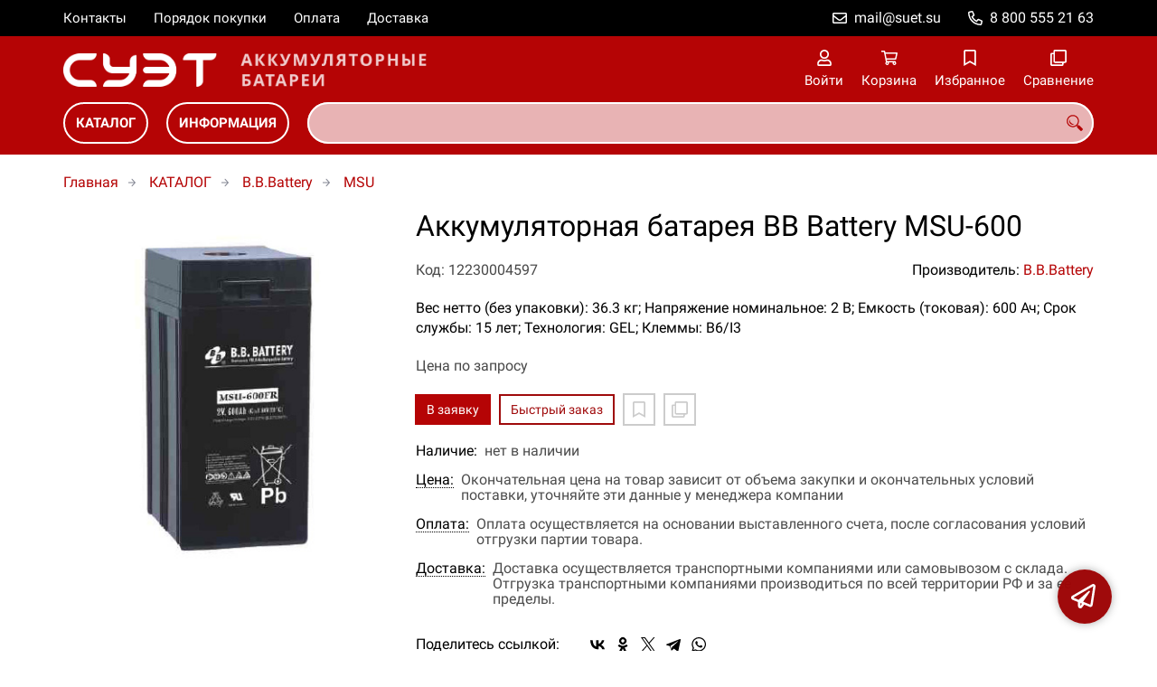

--- FILE ---
content_type: text/html; charset=UTF-8
request_url: https://suet-akb.ru/p12230004597
body_size: 8954
content:
<!DOCTYPE html>
<html lang="ru">

<head>
	<meta charset="UTF-8">
	<title>Аккумуляторная батарея BB Battery MSU-600 — купить в компании ООО "СУЭТ"</title>
			<meta name="description" content="Отличная цена на товар Аккумуляторная батарея BB Battery MSU-600, приобрести в компании ООО СУЭТ с доставкой на территории РФ транспортной компанией или самовывозом, заказывайте прямо сейчас в каталоге интернет-магазина suet-akb.ru. Ждём ваших заявок!">		<meta content='width=device-width, initial-scale=1, maximum-scale=1' name='viewport'>

	<link rel="stylesheet" href="/assets/store-1/roboto.css">

	<link rel="stylesheet" href="/assets/store-1/style.css?1729420236">
	<link rel="icon" type="image/png" href="/fls/img/3a9e5d2aec59110f311e433214cd2c6c.png" sizes="32x32">

				<style>
		:root {
			--color-text: rgba(0, 0, 0, 1);
			--color-main: rgba(158, 6, 7, 0.98);

			--header-color-bg: rgba(181, 4, 5, 0);
			--header-color-bg-fill: rgba(181, 4, 5,1);
			--header-topbar-color-bg: rgba(0, 0, 0, 0);
			--header-topbar-color-bg-fill: rgba(0, 0, 0,1);

			--header-color-link: rgba(255, 255, 255, 1);
			--header-color-text: rgba(181, 4, 5, 1);
			--header-color-search-border: rgba(255, 255, 255, 1);
			--footer-color-bg: rgba(181, 4, 5, 1);
			--footer-color-link: rgba(255, 255, 255, 1);
			--footer-color-text: rgba(255, 255, 255, 1);
			--font-family: 'Roboto', sans-serif;
			--font-size: 16px;
			--color-h1: rgba(0, 0, 0, 1);
			--color-label: rgba(72, 72, 72, 1);
			--color-btn-primary: rgba(181, 4, 5, 1);
			--h1-size: 32px;
			--color-link: rgba(181, 4, 5, 1);
			--color-bg: rgba(255, 255, 255, 0);

			--header-topbar-color-link: rgba(255, 255, 255, 1);
			--btn-border-width: 2px;
			--btn-border-offset: -1px;

			--header-btn-border-radius: 23px;

			--btn-border-top-width: 2px;
			--btn-border-bottom-width: 2px;
			--btn-border-left-width: 2px;
			--btn-border-right-width: 2px;
		}
	</style>
	</head>

<body class="page-product" data-page="Product">
	<header>
		<nav class="navbar">
			<div class="topbar" id="menu-push">
				<div class="container">
					<div class="navbar-menu">
							<ul class="nav navbar-nav">
				<li>
			<a href="/contacts" class="menuitem">Контакты</a>
		</li>
				<li>
			<a href="/buy" class="menuitem">Порядок покупки</a>
		</li>
				<li>
			<a href="/payment" class="menuitem">Оплата</a>
		</li>
				<li>
			<a href="/delivery" class="menuitem">Доставка</a>
		</li>
			</ul>
					</div>
											<div class="navbar-phone"><svg xmlns="http://www.w3.org/2000/svg" viewBox="0 0 512 512"><!-- Font Awesome Pro 5.15.3 by @fontawesome - https://fontawesome.com License - https://fontawesome.com/license (Commercial License) --><path d="M484.25 330l-101.59-43.55a45.86 45.86 0 0 0-53.39 13.1l-32.7 40a311.08 311.08 0 0 1-124.19-124.12l40-32.7a45.91 45.91 0 0 0 13.1-53.42L182 27.79a45.63 45.63 0 0 0-52.31-26.61L35.5 22.89A45.59 45.59 0 0 0 0 67.5C0 313.76 199.68 512.1 444.56 512a45.58 45.58 0 0 0 44.59-35.51l21.7-94.22a45.75 45.75 0 0 0-26.6-52.27zm-41.59 134.09C225.08 463.09 49 287 48 69.3l90.69-20.9 42.09 98.22-68.09 55.71c46.39 99 98.19 150.63 197 197l55.69-68.11 98.19 42.11z"/></svg><a href="tel:88005552163">8 800 555 21 63</a></div>
					
											<div class="navbar-email"><svg xmlns="http://www.w3.org/2000/svg" viewBox="0 0 512 512"><!-- Font Awesome Pro 5.15.3 by @fontawesome - https://fontawesome.com License - https://fontawesome.com/license (Commercial License) --><path d="M464 64H48C21.49 64 0 85.49 0 112v288c0 26.51 21.49 48 48 48h416c26.51 0 48-21.49 48-48V112c0-26.51-21.49-48-48-48zm0 48v40.805c-22.422 18.259-58.168 46.651-134.587 106.49-16.841 13.247-50.201 45.072-73.413 44.701-23.208.375-56.579-31.459-73.413-44.701C106.18 199.465 70.425 171.067 48 152.805V112h416zM48 400V214.398c22.914 18.251 55.409 43.862 104.938 82.646 21.857 17.205 60.134 55.186 103.062 54.955 42.717.231 80.509-37.199 103.053-54.947 49.528-38.783 82.032-64.401 104.947-82.653V400H48z"/></svg><a href="mailto:mail@suet.su">mail@suet.su</a></div>
									</div>
			</div>
			<div class="fixedbar">
				<div class="navbar-header">
					<div class="container">
						<div class="wrp-header">
							<button type="button" class="navbar-toggle collapsed" data-toggle="push" data-target="#menu-push" aria-expanded="false">
								<i class="icon-bars"></i>
							</button>
							<a class="navbar-brand brand-logo" href="/" id="navbarLogo"><img src="/fls/img/a5811c8a52f5314ebe44a4faa8851a9d.png" alt="СУЭТ - Аккумуляторные батареи"></a>
						</div>
						<div class="navbar-btns">
			<a href="#login" class="btn-nav">
			<svg xmlns="http://www.w3.org/2000/svg" viewBox="0 0 448 512"><!-- Font Awesome Pro 5.15.3 by @fontawesome - https://fontawesome.com License - https://fontawesome.com/license (Commercial License) --><path d="M313.6 304c-28.7 0-42.5 16-89.6 16-47.1 0-60.8-16-89.6-16C60.2 304 0 364.2 0 438.4V464c0 26.5 21.5 48 48 48h352c26.5 0 48-21.5 48-48v-25.6c0-74.2-60.2-134.4-134.4-134.4zM400 464H48v-25.6c0-47.6 38.8-86.4 86.4-86.4 14.6 0 38.3 16 89.6 16 51.7 0 74.9-16 89.6-16 47.6 0 86.4 38.8 86.4 86.4V464zM224 288c79.5 0 144-64.5 144-144S303.5 0 224 0 80 64.5 80 144s64.5 144 144 144zm0-240c52.9 0 96 43.1 96 96s-43.1 96-96 96-96-43.1-96-96 43.1-96 96-96z"/></svg>			<span>Войти</span>
		</a>
			<a href="/cart" class="btn-nav">
			<svg xmlns="http://www.w3.org/2000/svg" viewBox="0 0 576 512"><!-- Font Awesome Pro 5.15.3 by @fontawesome - https://fontawesome.com License - https://fontawesome.com/license (Commercial License) --><path d="M551.991 64H144.28l-8.726-44.608C133.35 8.128 123.478 0 112 0H12C5.373 0 0 5.373 0 12v24c0 6.627 5.373 12 12 12h80.24l69.594 355.701C150.796 415.201 144 430.802 144 448c0 35.346 28.654 64 64 64s64-28.654 64-64a63.681 63.681 0 0 0-8.583-32h145.167a63.681 63.681 0 0 0-8.583 32c0 35.346 28.654 64 64 64 35.346 0 64-28.654 64-64 0-18.136-7.556-34.496-19.676-46.142l1.035-4.757c3.254-14.96-8.142-29.101-23.452-29.101H203.76l-9.39-48h312.405c11.29 0 21.054-7.869 23.452-18.902l45.216-208C578.695 78.139 567.299 64 551.991 64zM208 472c-13.234 0-24-10.766-24-24s10.766-24 24-24 24 10.766 24 24-10.766 24-24 24zm256 0c-13.234 0-24-10.766-24-24s10.766-24 24-24 24 10.766 24 24-10.766 24-24 24zm23.438-200H184.98l-31.31-160h368.548l-34.78 160z"/></svg><div id="header-cart-count"></div>			<span>Корзина</span>
		</a>
			<a href="/whishlist" class="btn-nav">
			<svg xmlns="http://www.w3.org/2000/svg" viewBox="0 0 384 512"><!-- Font Awesome Pro 5.15.3 by @fontawesome - https://fontawesome.com License - https://fontawesome.com/license (Commercial License) --><path d="M336 0H48C21.49 0 0 21.49 0 48v464l192-112 192 112V48c0-26.51-21.49-48-48-48zm0 428.43l-144-84-144 84V54a6 6 0 0 1 6-6h276c3.314 0 6 2.683 6 5.996V428.43z"/></svg><div id="header-whishlist-count"></div>			<span>Избранное</span>
		</a>
			<a href="/compare" class="btn-nav">
			<svg xmlns="http://www.w3.org/2000/svg" viewBox="0 0 512 512"><!-- Font Awesome Pro 5.15.3 by @fontawesome - https://fontawesome.com License - https://fontawesome.com/license (Commercial License) --><path d="M464 0H144c-26.51 0-48 21.49-48 48v48H48c-26.51 0-48 21.49-48 48v320c0 26.51 21.49 48 48 48h320c26.51 0 48-21.49 48-48v-48h48c26.51 0 48-21.49 48-48V48c0-26.51-21.49-48-48-48zM362 464H54a6 6 0 0 1-6-6V150a6 6 0 0 1 6-6h42v224c0 26.51 21.49 48 48 48h224v42a6 6 0 0 1-6 6zm96-96H150a6 6 0 0 1-6-6V54a6 6 0 0 1 6-6h308a6 6 0 0 1 6 6v308a6 6 0 0 1-6 6z"/></svg><div id="header-compare-count"></div>			<span>Сравнение</span>
		</a>
			<a href="tel:88005552163" class="btn-nav hidden-sm hidden-md hidden-lg">
			<svg xmlns="http://www.w3.org/2000/svg" viewBox="0 0 512 512"><!-- Font Awesome Pro 5.15.3 by @fontawesome - https://fontawesome.com License - https://fontawesome.com/license (Commercial License) --><path d="M476.5 22.9L382.3 1.2c-21.6-5-43.6 6.2-52.3 26.6l-43.5 101.5c-8 18.6-2.6 40.6 13.1 53.4l40 32.7C311 267.8 267.8 311 215.4 339.5l-32.7-40c-12.8-15.7-34.8-21.1-53.4-13.1L27.7 329.9c-20.4 8.7-31.5 30.7-26.6 52.3l21.7 94.2c4.8 20.9 23.2 35.5 44.6 35.5C312.3 512 512 313.7 512 67.5c0-21.4-14.6-39.8-35.5-44.6zM69.3 464l-20.9-90.7 98.2-42.1 55.7 68.1c98.8-46.4 150.6-98 197-197l-68.1-55.7 42.1-98.2L464 69.3C463 286.9 286.9 463 69.3 464z"/></svg>			<span>Позвонить</span>
		</a>
	</div>
					</div>
				</div>
				<div class="collapse navbar-collapse navbar-search">
					<div class="container">
						<div class="navbar-menu main-menu">
								<ul class="nav navbar-nav">
				<li>
			<a href="#submenu-catalog" class="menuitem">
				КАТАЛОГ			</a>
						<div class="header-submenu" id="submenu-catalog">
				<ul class="container">
								<li class="active">
				<a href="/c12230000203/b-b-battery">B.B.Battery</a>
				<ul>			<li>
				<a href="/c12230000234">BC</a>
							</li>			<li>
				<a href="/c12230000275">BP</a>
							</li>			<li>
				<a href="/c12230000276">BPL</a>
							</li>			<li>
				<a href="/c12230000235">BPS</a>
							</li>			<li>
				<a href="/c12230000277">BPX</a>
							</li>			<li>
				<a href="/c12230000278">EB</a>
							</li>			<li>
				<a href="/c12230000279">EP</a>
							</li>			<li>
				<a href="/c12230000280">EVP</a>
							</li>			<li>
				<a href="/c12230000236">FTB</a>
							</li>			<li>
				<a href="/c12230000237">HR</a>
							</li>			<li>
				<a href="/c12230000238">HRC</a>
							</li>			<li>
				<a href="/c12230000239">HRL</a>
							</li>			<li>
				<a href="/c12230000240">MSB</a>
							</li>			<li>
				<a href="/c12230000281">MSU</a>
							</li>			<li>
				<a href="/c12230000283">SH</a>
							</li>			<li>
				<a href="/c12230000241">UPS</a>
							</li></ul>			</li>			<li>
				<a href="/c12230000041/csb">CSB</a>
				<ul>			<li>
				<a href="/c12230000044">GP</a>
							</li>			<li>
				<a href="/c12230000045">GPL</a>
							</li>			<li>
				<a href="/c12230000050">HR</a>
							</li>			<li>
				<a href="/c12230000051/hrl">HRL</a>
							</li>			<li>
				<a href="/c12230000052">XHRL</a>
							</li>			<li>
				<a href="/c12230000053">UPS</a>
							</li>			<li>
				<a href="/c12230000054">EVH</a>
							</li>			<li>
				<a href="/c12230000055">EVX</a>
							</li>			<li>
				<a href="/c12230000056">TPL</a>
							</li>			<li>
				<a href="/c12230000057">MSV</a>
							</li>			<li>
				<a href="/c12230000058">MSJ</a>
							</li>			<li>
				<a href="/c12230000059">XTV</a>
							</li>			<li>
				<a href="/c12230000060">MU</a>
							</li>			<li>
				<a href="/c12230000284">HC</a>
							</li></ul>			</li>			<li>
				<a href="/c12230000030/delta">Delta</a>
				<ul>			<li>
				<a href="/c12230000121/dt">DT</a>
							</li>			<li>
				<a href="/c12230000122/dtm">DTM</a>
							</li>			<li>
				<a href="/c12230000123">DTM L</a>
							</li>			<li>
				<a href="/c12230011849/ft">FT</a>
							</li>			<li>
				<a href="/c12230011850/gel">GEL</a>
							</li>			<li>
				<a href="/c12230000131">GX</a>
							</li>			<li>
				<a href="/c12230000125">HR</a>
							</li>			<li>
				<a href="/c12230000126">HR-W</a>
							</li>			<li>
				<a href="/c12230000127">HRL</a>
							</li>			<li>
				<a href="/c12230000138">HRL-W</a>
							</li></ul>			</li>			<li>
				<a href="/c12230000013/fiamm">Fiamm</a>
				<ul>			<li>
				<a href="/c12230000107/fg-fgh-fgc">FG / FGH / FGC</a>
							</li>			<li>
				<a href="/c12230000106">FGL / FGHL</a>
							</li>			<li>
				<a href="/c12230000104">FHT</a>
							</li>			<li>
				<a href="/c12230000103">FIT</a>
							</li>			<li>
				<a href="/c12230000105">FLB</a>
							</li>			<li>
				<a href="/c12230000114">LM</a>
							</li>			<li>
				<a href="/c12230000116">LM-S</a>
							</li>			<li>
				<a href="/c12230000113">SD / SDH</a>
							</li>			<li>
				<a href="/c12230000112">SGL / SGH</a>
							</li>			<li>
				<a href="/c12230000102">SLA</a>
							</li>			<li>
				<a href="/c12230000111">SMG</a>
							</li>			<li>
				<a href="/c12230000108">SMG-S</a>
							</li>			<li>
				<a href="/c12230000110">SMG12V</a>
							</li>			<li>
				<a href="/c12230000117">PMF</a>
							</li>			<li>
				<a href="/c12230000109">XL</a>
							</li>			<li>
				<a href="/c12230000115">OPzS Bloc Endurlite</a>
							</li></ul>			</li>			<li>
				<a href="/c12230000190/haze">Haze</a>
				<ul>			<li>
				<a href="/c12230000226">HZB</a>
							</li>			<li>
				<a href="/c12230000227">HZB FA</a>
							</li>			<li>
				<a href="/c12230000231">HZY FA</a>
							</li></ul>			</li>			<li>
				<a href="/c12230000018/leoch">Leoch</a>
							</li>			<li>
				<a href="/c12230010426/prometheusenergy">Prometheus energy</a>
				<ul>			<li>
				<a href="/c12230010430/3-evf">3-EVF</a>
							</li>			<li>
				<a href="/c12230010431/6-evf">6-EVF</a>
							</li>			<li>
				<a href="/c12230010432/batareyki">Батарейки</a>
							</li>			<li>
				<a href="/c12230010427/seriya-re-12-volt">РЕ</a>
							</li>			<li>
				<a href="/c12230010429/re-ft">РЕ FT</a>
							</li>			<li>
				<a href="/c12230010428/re-l">РЕ L</a>
							</li></ul>			</li>			<li>
				<a href="/c12230000014/sonnenschein">Sonnenschein</a>
							</li>			<li>
				<a href="/c12230000031/wbr">WBR</a>
				<ul>			<li>
				<a href="/c12230000046">GP</a>
							</li>			<li>
				<a href="/c12230000081">GPL</a>
							</li>			<li>
				<a href="/c12230000431">GPLG</a>
							</li>			<li>
				<a href="/c12230000082">HR</a>
							</li>			<li>
				<a href="/c12230000083">HRL</a>
							</li>			<li>
				<a href="/c12230000084">TPL</a>
							</li>			<li>
				<a href="/c12230000432">TPLG</a>
							</li>			<li>
				<a href="/c12230000086">EVX</a>
							</li>			<li>
				<a href="/c12230000087">MB</a>
							</li>			<li>
				<a href="/c12230000088">MBG</a>
							</li></ul>			</li>				</ul>
			</div>
					</li>
				<li>
			<a href="#submenu-information" class="menuitem">
				ИНФОРМАЦИЯ			</a>
						<div class="header-submenu" id="submenu-information">
				<ul class="container">
								<li class="active">
				<a href="/r12230000537">Новости</a>
							</li>			<li>
				<a href="/r12230000581/sertifikaty">Сертификаты</a>
							</li>			<li>
				<a href="/r12230000504">Статьи</a>
							</li>				</ul>
			</div>
					</li>
			</ul>
						</div>
						<div class="search-panel">
							<input type="text" name="search" value="" class="form-control" id="autoComplete" autocomplete="off" tabindex="1">
							<button type="button" class="btn btn-default"><svg viewBox="0 0 40 40" xmlns="http://www.w3.org/2000/svg">
<g clip-path="url(#clip0_825_181)">
<path d="M15.3845 0.289185C13.402 0.288983 11.4389 0.679287 9.6073 1.43781C7.77566 2.19633 6.11138 3.30822 4.70948 4.70998C3.30758 6.11173 2.19552 7.7759 1.43681 9.60746C0.678102 11.439 0.287598 13.4021 0.287598 15.3846C0.287396 17.3672 0.677751 19.3304 1.43637 21.1622C2.19499 22.9939 3.30701 24.6582 4.70893 26.0602C6.11085 27.4621 7.77521 28.5741 9.60694 29.3327C11.4387 30.0913 13.4019 30.4817 15.3845 30.4815C18.9076 30.4815 22.143 29.2338 24.7122 27.2123L26.0584 28.5584C25.7819 29.0955 25.6841 29.7068 25.779 30.3033C25.8739 30.8998 26.1566 31.4505 26.5861 31.8753L33.6538 38.9907C34.7507 40.0892 36.5461 40.0892 37.6445 38.9907L38.9907 37.6446C39.5177 37.1142 39.8135 36.3969 39.8135 35.6492C39.8135 34.9015 39.5177 34.1842 38.9907 33.6538L31.8753 26.5861C31.4475 26.1596 30.8935 25.8825 30.2956 25.796C29.6978 25.7095 29.0879 25.8183 28.5568 26.1061L27.2107 24.76C28.9727 22.5364 30.0725 19.8612 30.3839 17.0412C30.6952 14.2213 30.2056 11.3706 28.9711 8.81615C27.7366 6.2617 25.8072 4.10685 23.4041 2.59869C21.0011 1.09052 18.2216 0.290097 15.3845 0.289185ZM15.3845 3.07688C18.6487 3.07688 21.7792 4.37358 24.0874 6.68172C26.3955 8.98986 27.6922 12.1204 27.6922 15.3846C27.6922 18.6488 26.3955 21.7793 24.0874 24.0874C21.7792 26.3956 18.6487 27.6923 15.3845 27.6923C12.1203 27.6923 8.98981 26.3956 6.68167 24.0874C4.37353 21.7793 3.07683 18.6488 3.07683 15.3846C3.07683 12.1204 4.37353 8.98986 6.68167 6.68172C8.98981 4.37358 12.1203 3.07688 15.3845 3.07688ZM7.59529 11.4907C6.77473 12.8198 6.34203 14.3518 6.34606 15.9138C6.34424 17.0192 6.56062 18.1142 6.98281 19.1358C7.405 20.1574 8.02469 21.0857 8.80635 21.8674C9.58801 22.649 10.5163 23.2687 11.5379 23.6909C12.5595 24.1131 13.6545 24.3295 14.7599 24.3276C16.4977 24.3241 18.1925 23.7871 19.6153 22.7892C19.2317 22.8247 18.8466 22.8401 18.4614 22.8353C17.0336 22.839 15.6191 22.5605 14.2992 22.0158C12.9793 21.4711 11.78 20.671 10.7703 19.6614C9.76059 18.6518 8.9603 17.4527 8.41543 16.1329C7.87056 14.8131 7.59184 13.3986 7.59529 11.9707C7.59529 11.8107 7.5876 11.6507 7.59529 11.4907Z"/>
</g>
<defs>
<clipPath id="clip0_825_181">
<rect width="40" height="40" fill="white"/>
</clipPath>
</defs>
</svg>
</button>
						</div>
					</div>
				</div>
			</div>
		</nav>
	</header>
	<div class="content">
		<div class="container">
			<div class="breadcrumbs">
								<a href="/">Главная</a>
														<a href="/catalog">КАТАЛОГ</a>
														<a href="/c12230000203/b-b-battery">B.B.Battery</a>
														<a href="/c12230000281">MSU</a>
																									</div>
			<div class="row">
		<div class="col-md-4">
			<div class="image-gallery">
									<a class="m-image" href="/fls/products/4597/c287aa58bd9779dbdfd0a286b74d0d8b.jpg" title="Аккумуляторная батарея BB Battery MSU-600">
						<img src="/fls/products/4597/c287aa58bd9779dbdfd0a286b74d0d8b.jpg" title="Аккумуляторная батарея BB Battery MSU-600" alt="Аккумуляторная батарея BB Battery MSU-600" />
					</a>
											</div>
		</div>
		<div class="col-md-8">
			<h1>Аккумуляторная батарея BB Battery MSU-600</h1>
			<div class="wrp-cdmn">
				<div class="code">Код: 12230004597</div>
									<div class="manufacturer">Производитель:
													<a href="/m12230000051">B.B.Battery</a>
											</div>
							</div>
			<div class="specification">Вес нетто (без упаковки): 36.3 кг; Напряжение номинальное: 2 В; Емкость (токовая): 600 Ач; Срок службы: 15 лет; Технология: GEL; Клеммы: B6/I3</div>
			
			
						<div class="no-price">Цена по запросу</div>
			<div class="actions">
				<div class="buttons">
					<button type="button" class="btn btn-primary btn-product-cart" data-id="4597">В заявку</button>
					<button type="button" class="btn btn-main btn-quick-order" data-id="4597">Быстрый заказ</button>
					<button type="button" class="btn btn-default btn-product-whishlist" data-id="4597"></button>
					<button type="button" class="btn btn-default btn-product-compare" data-id="4597"></button>
				</div>
			</div>
			<div class="stock"><div class="title">Наличие:</div><div class="val">нет в наличии</div></div>
					<div class="mod-article-product">
			<a href="/a12230004886/cena" target="modal" class="article-title">Цена:</a>
			<div class="article-description">Окончательная цена на товар зависит от объема закупки и окончательных условий поставки, уточняйте эти данные у менеджера компании</div>
		</div>
				<div class="mod-article-product">
			<a href="/a12230004737/oplata" target="modal" class="article-title">Оплата:</a>
			<div class="article-description">Оплата осуществляется на основании выставленного счета, после согласования условий отгрузки партии товара.</div>
		</div>
				<div class="mod-article-product">
			<a href="/a12230004738/dostavka" target="modal" class="article-title">Доставка:</a>
			<div class="article-description">Доставка осуществляется транспортными компаниями или самовывозом с склада. Отгрузка транспортными компаниями производиться по всей территории РФ и за ее пределы.</div>
		</div>
					<div class="mod-share">
				<div class="title">Поделитесь ссылкой:</div>
				<script src="https://yastatic.net/share2/share.js" defer></script>
				<div class="ya-share2" data-curtain data-services="vkontakte,facebook,odnoklassniki,twitter,telegram,whatsapp" data-color-scheme="whiteblack"></div>
			</div>
		</div>
	</div>
	

	<ul class="nav nav-tabs" role="tablist">
					<li role="presentation" class="active"><a href="#description" aria-controls="description" role="tab" data-toggle="tab">Описание</a></li>
							<li role="presentation"><a href="#characteristics" aria-controls="characteristics" role="tab" data-toggle="tab">Характеристики</a></li>
							</ul>
	<div class="tab-content">
					<div role="tabpanel" class="tab-pane description active" id="description">
				Аккумуляторы BB Battery MSU-600 - это необслуживаемые стационарные аккумуляторы, которым не требуется долив воды, с гелевым электролитом. Уникальная система фиксации электролита позволяет максимально увеличить срок службы. Специальная формула активной массы, обеспечивающает хорошую восприимчивость к заряду. Высокотехнологичный сплав обеспечивает высокую коррозионную стойкость. Корпус изготовлен из газонепроницаемой пластмассы ABS. Аккумуляторы имеют низкий саморазряд, потеря емкости составляет не более 3% в месяц. Отсутствуют ограничения при транспортировке железнодорожным, автомобильным, морским и авиатранспортом (согласно правилам IATA).
Области применения: источники бесперебойного питания, телекоммуникация и связь, системы охранно-пожарных сигнализаций, офисная техника, другие отрасли, где требуется гарантированное электропитание.			</div>
							<div role="tabpanel" class="tab-pane characteristics" id="characteristics">
									<div class="title">Габариты и вес</div>
											<div class="items">
															<div class="item">
									<div class="name">
										Вес нетто (без упаковки)																			</div>
									<div class="val">36.3 кг</div>
								</div>
															<div class="item">
									<div class="name">
										Длина																			</div>
									<div class="val">241 мм</div>
								</div>
															<div class="item">
									<div class="name">
										Ширина																			</div>
									<div class="val">172 мм</div>
								</div>
															<div class="item">
									<div class="name">
										Высота																			</div>
									<div class="val">359 мм</div>
								</div>
													</div>
									<div class="title">Производительность</div>
											<div class="items">
															<div class="item">
									<div class="name">
										Емкость (токовая)																					<a class="btn-description" tabindex="0" role="button" data-toggle="popover" data-trigger="focus" title="" data-content="Разряд потоянным током">?</a>
																			</div>
									<div class="val">600 Ач</div>
								</div>
													</div>
									<div class="title">Общие параметры</div>
											<div class="items">
															<div class="item">
									<div class="name">
										Тип использования																					<a class="btn-description" tabindex="0" role="button" data-toggle="popover" data-trigger="focus" title="" data-content="стартерный, стационарный, тяговый">?</a>
																			</div>
									<div class="val">стационарный </div>
								</div>
													</div>
									<div class="title">Исполнение</div>
											<div class="items">
															<div class="item">
									<div class="name">
										Технология																					<a class="btn-description" tabindex="0" role="button" data-toggle="popover" data-trigger="focus" title="" data-content="Технология определяет, каким техническим образом реализована батарея. Наиболее распространены технологии: AGM, GEL, Dryfit и др.">?</a>
																			</div>
									<div class="val">GEL </div>
								</div>
															<div class="item">
									<div class="name">
										Материал корпуса																			</div>
									<div class="val">ABS (акрило-бутадиен-стирол) </div>
								</div>
													</div>
									<div class="title">Температурные диапазоны</div>
											<div class="items">
															<div class="item">
									<div class="name">
										Разряд нижняя																			</div>
									<div class="val">-20 °C</div>
								</div>
															<div class="item">
									<div class="name">
										Разряд верхняя																			</div>
									<div class="val">50 °C</div>
								</div>
															<div class="item">
									<div class="name">
										Заряд верхняя																			</div>
									<div class="val">40 °C</div>
								</div>
															<div class="item">
									<div class="name">
										Хранение нижняя																			</div>
									<div class="val">-20 °C</div>
								</div>
															<div class="item">
									<div class="name">
										Хранение верхняя																			</div>
									<div class="val">40 °C</div>
								</div>
													</div>
							</div>
							</div>
	<div class="price-info" style="display: none;">Цена действительна при оптовой закупке, уточняйте детали у менеджера</div>
</div>
		<div class="mod-ttext mod">
			<div class="container">
								<div class="mod-content">Купить товар приведенный на данной странице: <strong>Аккумуляторная батарея BB Battery MSU-600</strong> на нашем сайте по доступной цене можно связавшись с нами через заявку, электронную почту или телефонный звонок. Приобретение товара <strong>Аккумуляторная батарея BB Battery MSU-600</strong> осущетсвляется на основании полученного счета (договора поставки) на данный товар, в котором указываются согласованные условия поставки и окончательная стоимость партии товара. Отгрузка товара осуществляется по всей территории РФ и за ее пределы. Вы можете найти на нашем сайте характеристики Аккумуляторная батарея BB Battery MSU-600, а также более широкое предложение, аналогов данного товара в категории <strong>MSU</strong>.</div>
			</div>
		</div>
					</div>
	<footer>
		<div class="container">
			<div class="row">
				<div class="col-sm-4 hidden-xs">
					<a class="logo" href="/"><img src="/fls/img/8da64ee6bc6a59cf131543eea25fcfed.svg" alt="СУЭТ - Аккумуляторные батареи"></a>
				</div>
				<div class="col-sm-6">
									</div>
				<div class="col-sm-2">
										<div class="phone">8 800 555 21 63</div>
					<div class="mail">mail@suet.su</div>
				</div>
			</div>

		</div>
	</footer>
	<a href="#feedback" class="btn-feedback"><span class="info">Не нашли что искали? Отправьте заявку и мы поможем Вам с выбором!<i class="cls">×</i></span></a>
		<script src="/assets/store-1/script.js?1729420235"></script>
	<!-- Yandex.Metrika counter -->
<script type="text/javascript" >
   (function(m,e,t,r,i,k,a){m[i]=m[i]||function(){(m[i].a=m[i].a||[]).push(arguments)};
   m[i].l=1*new Date();k=e.createElement(t),a=e.getElementsByTagName(t)[0],k.async=1,k.src=r,a.parentNode.insertBefore(k,a)})
   (window, document, "script", "https://mc.yandex.ru/metrika/tag.js", "ym");

   ym(56109886, "init", {
        clickmap:true,
        trackLinks:true,
        accurateTrackBounce:true,
        webvisor:true
   });
</script>
<noscript><div><img src="https://mc.yandex.ru/watch/56109886" style="position:absolute; left:-9999px;" alt="" /></div></noscript>
<!-- /Yandex.Metrika counter --></body>

</html>